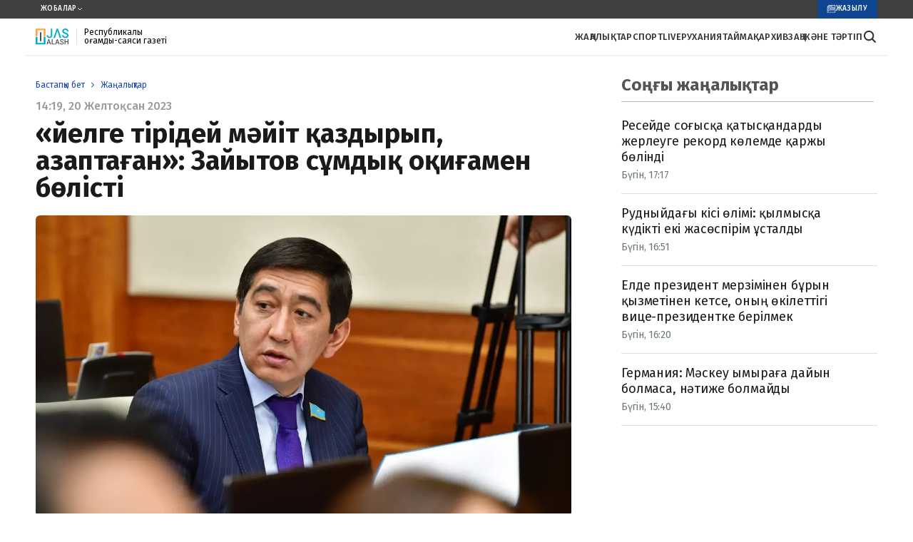

--- FILE ---
content_type: text/html; charset=utf-8
request_url: https://zhasalash.kz/news/kush-kurilimi-kizmetkerler-ayelge-trdey-mayt-kazdirip-azap-korsetken-zayitov-sumdik-zhaytti-zhayip-saldi-4ea4a5/
body_size: 21024
content:

<!DOCTYPE html>
<html lang="kk">
    <head>
        <meta charset="UTF-8" />
        <meta http-equiv="X-UA-Compatible" content="IE=edge" />
        <meta name="viewport" content="width=device-width, initial-scale=1.0" />
        <meta name="HandheldFriendly" content="true">
        <meta name="MobileOptimized" content="width">
        <!--favicon-->
<!--        <link rel="apple-touch-icon" sizes="180x180" href="/static/img/favicon180x180.jpg">-->
<!--        <link rel="icon" type="image/svg" sizes="32x32" href="/static/img/favicon32x32.svg">-->
<!--        <link rel="icon" type="image/svg" sizes="16x16" href="/static/img/favicon16x16.svg">-->
<!--        <link rel="shortcut icon" href="/static/img/favicon.ico">-->
        <meta name="robots" content="index, follow">
        <link rel="stylesheet" href="/static/css/main.css?v=1.5" />
        <link rel="icon" type="image/svg" href="/static/img/favicon.svg" />

        
        <title>«Әйелге тірідей мәйіт қаздырып, азаптаған»: Зайытов сұмдық оқиғамен бөлісті</title>
        <meta name="description" content="Бүгін Депутат Ринат Зайытов депутаттық сауалында күш құрылымдарындағы мәселелерге тоқталды, деп хабарлайды Zhasalash.kz.">

        <meta name="twitter:card" content="summary_large_image">
        <meta name="twitter:site" content="">
        <meta name="twitter:title" content="«Әйелге тірідей мәйіт қаздырып, азаптаған»: Зайытов сұмдық оқиғамен бөлісті">
        <meta name="twitter:description" content="Бүгін Депутат Ринат Зайытов депутаттық сауалында күш құрылымдарындағы мәселелерге тоқталды, деп хабарлайды Zhasalash.kz.">
        <meta name="twitter:creator" content="">
        <meta name="twitter:image:src" content="https://image.zhasalash.kz/zhasalash-photobank/media/2023-12-20/c6a9f45a-6bf9-47d4-bbe6-dd56446bb8a9.webp">
        <meta name="twitter:domain" content="zhasalash.kz">

        <meta property="og:site_name" content="zhasalash.kz">
        <meta property="og:url" content="https://zhasalash.kz/news/kush-kurilimi-kizmetkerler-ayelge-trdey-mayt-kazdirip-azap-korsetken-zayitov-sumdik-zhaytti-zhayip-saldi-4ea4a5/">
        <meta property="og:title" content="«Әйелге тірідей мәйіт қаздырып, азаптаған»: Зайытов сұмдық оқиғамен бөлісті">
        <meta property="og:description" content="Бүгін Депутат Ринат Зайытов депутаттық сауалында күш құрылымдарындағы мәселелерге тоқталды, деп хабарлайды Zhasalash.kz.">
        <meta property="og:locale" content="kz_KZ">
        <meta property="og:image" content="https://image.zhasalash.kz/zhasalash-photobank/media/2023-12-20/c6a9f45a-6bf9-47d4-bbe6-dd56446bb8a9.webp">
        <meta property="og:type" content="article">

        <meta property="fb:page_id" content="">
        <meta name="telegram:channel" content="">

        <meta name="robots" content="max-image-preview:large">

        <link href="https://zhasalash.kz/amp/kush-kurilimi-kizmetkerler-ayelge-trdey-mayt-kazdirip-azap-korsetken-zayitov-sumdik-zhaytti-zhayip-saldi-4ea4a5/" rel="amphtml">

        <meta name="analytics:title" content="«Әйелге тірідей мәйіт қаздырып, азаптаған»: Зайытов сұмдық оқиғамен бөлісті">
        <meta name="analytics:site_domain" content="https://zhasalash.kz/">
        <meta name="analytics:article_id" content="kush-kurilimi-kizmetkerler-ayelge-trdey-mayt-kazdirip-azap-korsetken-zayitov-sumdik-zhaytti-zhayip-saldi-4ea4a5">
        <meta name="analytics:author" content="https://zhasalash.kz/">
        <meta name="analytics:isscroll" content="0">
        <meta name="article:published_time" property="2023-12-20T20:19:00+06:00" content="2023-12-20T20:19:00+06:00">
        <meta name="article:section" content="News">
        <link rel="canonical" href="https://zhasalash.kz/news/kush-kurilimi-kizmetkerler-ayelge-trdey-mayt-kazdirip-azap-korsetken-zayitov-sumdik-zhaytti-zhayip-saldi-4ea4a5/">


      <!-- Google tag (gtag.js) -->
    <script async src="https://www.googletagmanager.com/gtag/js?id=G-R9F7PG9LM9"></script>
    <script>
      window.dataLayer = window.dataLayer || [];
      function gtag(){dataLayer.push(arguments);}
      gtag('js', new Date());

      gtag('config', 'G-R9F7PG9LM9');
    </script>
    <!-- Yandex.Metrika counter -->
    <script type="text/javascript" >
       (function(m,e,t,r,i,k,a){m[i]=m[i]||function(){(m[i].a=m[i].a||[]).push(arguments)};
       m[i].l=1*new Date();
       for (var j = 0; j < document.scripts.length; j++) {if (document.scripts[j].src === r) { return; }}
       k=e.createElement(t),a=e.getElementsByTagName(t)[0],k.async=1,k.src=r,a.parentNode.insertBefore(k,a)})
       (window, document, "script", "https://mc.yandex.ru/metrika/tag.js", "ym");

       ym(95623758, "init", {
            clickmap:true,
            trackLinks:true,
            accurateTrackBounce:true
       });
    </script>
    <noscript><div><img src="https://mc.yandex.ru/watch/95623758" style="position:absolute; left:-9999px;" alt="" /></div></noscript>
    <!-- /Yandex.Metrika counter -->
    </head>
    <body>
        

        
<header class="header">
    <div class="header-top">
        <div class="container">
            <div class="header-top__projects">
                Жобалар
                <svg width="8" height="5" viewBox="0 0 8 5" fill="none" xmlns="http://www.w3.org/2000/svg">
                    <path d="M1 1L4 4L7 1" stroke="white" />
                </svg>
            </div>
            <div class="header-top__right-wrapper">
                <a href="#" class="header-top__link">
                    <img src="/static/img/subscription-img.svg" alt="My Image" class="header-top__img img_theme_subscription" />
                    Жазылу
                </a>
            </div>
        </div>
    </div>
    <div class="header-bottom">
        <div class="container">
            <div class="header-bottom__logo">
                <a class="header-bottom__logo-link" href="/" aria-label="#">
                    <img src="/static/img/logo.svg" alt="" />
                </a>
                <span class="header-bottom__signature">
                    Республикалық қоғамдық-саяси газеті
                </span>
            </div>
            <div class="header-bottom__wrapper-right">
                <ul class="header-bottom__nav">
                    <li>
                        <a href="/lenta/">
                            ЖАҢАЛЫҚТАР
                        </a>
                    </li>
                    <li>
                        <a href="/category/sport/">
                            СПОРТ
                        </a>
                    </li>
                    <li>
                        <a href="/category/live/">
                            LIVE
                        </a>
                    </li>
                    <li>
                        <a href="/category/rukhaniiat/">
                            РУХАНИЯТ
                        </a>
                    </li>
                    <li>
                        <a href="/category/aimak/">АЙМАҚ</a>
                    </li>
                    <li>
                        <a href="/category/bez-kategorii/">АРХИВ</a>
                    </li>
                    <li>
                        <a href="/category/zan-zhane-tartp/">Заң және тәртіп</a>
                    </li>
                </ul>
                <div class="header__search" id="search--btn">
                    <svg xmlns="http://www.w3.org/2000/svg" width="21" height="22" viewBox="0 0 21 22" fill="none">
                        <path
                            d="M18.7314 18.1794L14.8723 14.3203C15.8014 13.0834 16.3029 11.5778 16.3013 10.0308C16.3013 6.0794 13.0864 2.86459 9.135 2.86459C5.18355 2.86459 1.96875 6.0794 1.96875 10.0308C1.96875 13.9823 5.18355 17.1971 9.135 17.1971C10.682 17.1988 12.1875 16.6972 13.4244 15.7681L17.2836 19.6273C17.4789 19.8019 17.7337 19.8951 17.9956 19.8878C18.2576 19.8805 18.5067 19.7731 18.692 19.5879C18.8773 19.4026 18.9846 19.1534 18.9919 18.8915C18.9993 18.6296 18.9061 18.3748 18.7314 18.1794ZM4.01625 10.0308C4.01625 9.01845 4.31646 8.02879 4.87891 7.18702C5.44137 6.34524 6.24081 5.68916 7.17614 5.30174C8.11147 4.91431 9.14068 4.81294 10.1336 5.01045C11.1266 5.20796 12.0386 5.69547 12.7545 6.41134C13.4704 7.12721 13.9579 8.03928 14.1554 9.03222C14.3529 10.0252 14.2515 11.0544 13.8641 11.9897C13.4767 12.925 12.8206 13.7245 11.9788 14.2869C11.1371 14.8494 10.1474 15.1496 9.135 15.1496C7.77792 15.148 6.47689 14.6081 5.5173 13.6485C4.5577 12.6889 4.01788 11.3879 4.01625 10.0308Z"
                            fill="#333333"
                        />
                    </svg>
                </div>
                <div class="header__menu">
                    <button class="menu__btn" id="menu__btn" aria-label="#">
                        <svg xmlns="http://www.w3.org/2000/svg" width="18" height="13" viewBox="0 0 18 13" fill="none">
                            <path d="M1 1H17" stroke="#333333" stroke-width="2" stroke-linecap="round" />
                            <path d="M1 6H17" stroke="#333333" stroke-width="2" stroke-linecap="round" />
                            <path d="M1 11.5H17" stroke="#333333" stroke-width="2" stroke-linecap="round" />
                        </svg>
                    </button>
                </div>
            </div>
        </div>
    </div>

    <div class="header-menu" id="headerMenuWrapp">
        <button class="menu__close" id="menu__close" aria-label="close-btn">
            <svg xmlns="http://www.w3.org/2000/svg" width="31" height="31" viewBox="0 0 31 31" fill="none">
                <path d="M1 1L15.5 15.5M30 30L15.5 15.5M15.5 15.5L1 30L30 1" stroke="black" />
            </svg>
        </button>
        <ul class="header-menu__nav">
            <li><a href="/lenta/">ЖАҢАЛЫҚТАР</a></li>
            <li><a href="/category/sport/">СПОРТ</a></li>
            <li><a href="/category/live/">LIVE</a></li>
            <li><a href="/category/rukhaniiat/">РУХАНИЯТ</a></li>
            <li><a href="/category/aimak/">АЙМАҚ</a></li>
            <li><a href="/category/bez-kategorii/">АРХИВ</a></li>
            <li><a href="/category/zan-zhane-tartp/">Заң және тәртіп</a></li>
        </ul>

        <em class="header-menu__title">Редакциямен байланыс</em>
        <div class="header-menu__info">
            <a href="tel:77086045106" class="header-menu__tel-link">+7 708 604 51 06 </a>
            <ul class="header-menu__social-media">
                <li>
                    <a href="https://wa.me/77086045106" aria-label="#">
                        <svg xmlns="http://www.w3.org/2000/svg" width="40" height="40" viewBox="0 0 40 40" fill="none">
                            <g clip-path="url(#clip0_85_509)">
                                <path
                                    fill-rule="evenodd"
                                    clip-rule="evenodd"
                                    d="M20.4285 31.5055H20.4332C26.9652 31.5055 32.2815 26.1909 32.2842 19.6583C32.2854 16.4927 31.0538 13.5161 28.8163 11.2768C26.5788 9.0375 23.6034 7.80352 20.438 7.80227C13.901 7.80227 8.58462 13.1166 8.58205 19.6488C8.58119 21.8873 9.20767 24.0674 10.3939 25.9538L10.6758 26.4019L9.47853 30.7737L13.9639 29.5974L14.3967 29.8542C16.2162 30.9337 18.3019 31.5047 20.4285 31.5055ZM24.4993 21.4739C24.826 21.5927 26.5775 22.4544 26.9338 22.6327C27.0032 22.6674 27.0681 22.6988 27.1283 22.7278C27.377 22.8479 27.5449 22.929 27.6166 23.0487C27.7056 23.1972 27.7056 23.9103 27.4088 24.7423C27.1119 25.5741 25.6885 26.3335 25.0041 26.4358C24.3903 26.5275 23.6135 26.5657 22.7601 26.2947C22.2427 26.1305 21.5791 25.9114 20.7291 25.5445C17.39 24.1031 15.1332 20.8682 14.7058 20.2555C14.6757 20.2124 14.6547 20.1823 14.643 20.1666L14.6399 20.1625C14.4507 19.9101 13.1883 18.2256 13.1883 16.4823C13.1883 14.8417 13.9945 13.9817 14.3655 13.5859C14.3909 13.5589 14.4143 13.5339 14.4352 13.5111C14.7618 13.1546 15.1477 13.0655 15.3853 13.0655C15.6228 13.0655 15.8605 13.0677 16.0681 13.078C16.0937 13.0792 16.1203 13.0791 16.1478 13.0789C16.3554 13.0777 16.6143 13.0762 16.8696 13.6894C16.9677 13.925 17.1112 14.2741 17.2625 14.6425C17.5693 15.389 17.9084 16.2144 17.9681 16.3337C18.0571 16.512 18.1165 16.7201 17.9978 16.9577C17.98 16.9933 17.9636 17.0268 17.9479 17.0588C17.8586 17.2411 17.793 17.3751 17.6415 17.552C17.5821 17.6213 17.5208 17.696 17.4594 17.7707C17.3367 17.9201 17.2139 18.0696 17.1071 18.1759C16.9288 18.3534 16.7431 18.5462 16.9509 18.9027C17.1587 19.2593 17.8738 20.4257 18.9328 21.37C20.0715 22.3854 21.0612 22.8145 21.5626 23.0319C21.6604 23.0743 21.7397 23.1087 21.7978 23.1377C22.1541 23.3161 22.3619 23.2863 22.5697 23.0487C22.7775 22.8109 23.4603 22.0088 23.6978 21.6522C23.9353 21.2956 24.1728 21.3551 24.4993 21.4739Z"
                                    fill="#25D366"
                                />
                                <path
                                    fill-rule="evenodd"
                                    clip-rule="evenodd"
                                    d="M20 40C31.0457 40 40 31.0457 40 20C40 8.9543 31.0457 0 20 0C8.9543 0 0 8.9543 0 20C0 31.0457 8.9543 40 20 40ZM20.4331 5.39492C24.2474 5.39649 27.8274 6.88094 30.5193 9.57516C33.2114 12.2694 34.6931 15.8505 34.6916 19.6592C34.6884 27.5183 28.2916 33.913 20.4333 33.913H20.4274C18.041 33.912 15.6963 33.3136 13.6137 32.178L6.05509 34.1601L8.07791 26.7738C6.83017 24.6123 6.17369 22.16 6.1747 19.6478C6.17783 11.7888 12.5742 5.39492 20.4331 5.39492Z"
                                    fill="#25D366"
                                />
                            </g>
                            <defs>
                                <clipPath id="clip0_85_509">
                                    <rect width="40" height="40" fill="white" />
                                </clipPath>
                            </defs>
                        </svg>
                    </a>
                </li>
                <li>
                    <a href="#" aria-label="#">
                        <svg xmlns="http://www.w3.org/2000/svg" width="40" height="40" viewBox="0 0 40 40" fill="none">
                            <path
                                fill-rule="evenodd"
                                clip-rule="evenodd"
                                d="M40 20C40 31.0457 31.0457 40 20 40C8.95431 40 0 31.0457 0 20C0 8.95431 8.95431 0 20 0C31.0457 0 40 8.95431 40 20ZM20.7169 14.7649C18.7716 15.574 14.8838 17.2487 9.05336 19.7889C8.10659 20.1654 7.61063 20.5337 7.56548 20.8938C7.48918 21.5025 8.25139 21.7422 9.28932 22.0685C9.4305 22.1129 9.57679 22.1589 9.72677 22.2077C10.7479 22.5396 12.1216 22.928 12.8357 22.9434C13.4834 22.9574 14.2064 22.6903 15.0046 22.1422C20.4521 18.465 23.2642 16.6063 23.4407 16.5663C23.5653 16.538 23.7379 16.5025 23.8548 16.6064C23.9718 16.7104 23.9603 16.9072 23.9479 16.96C23.8724 17.2819 20.8804 20.0635 19.3321 21.503C18.8494 21.9517 18.507 22.27 18.437 22.3427C18.2802 22.5056 18.1204 22.6596 17.9668 22.8077C17.0181 23.7222 16.3067 24.408 18.0062 25.528C18.8229 26.0662 19.4765 26.5112 20.1285 26.9552C20.8405 27.4401 21.5507 27.9238 22.4696 28.5261C22.7037 28.6796 22.9272 28.839 23.145 28.9942C23.9737 29.585 24.7181 30.1157 25.6378 30.0311C26.1723 29.9819 26.7243 29.4794 27.0047 27.9806C27.6672 24.4386 28.9696 16.7641 29.2706 13.6016C29.2969 13.3245 29.2638 12.97 29.2371 12.8143C29.2105 12.6586 29.1548 12.4368 28.9525 12.2727C28.7129 12.0782 28.3429 12.0372 28.1775 12.0401C27.4252 12.0534 26.2711 12.4547 20.7169 14.7649Z"
                                fill="url(#paint0_linear_85_506)"
                            />
                            <defs>
                                <linearGradient id="paint0_linear_85_506" x1="20" y1="0" x2="20" y2="39.7033" gradientUnits="userSpaceOnUse">
                                    <stop offset="1" stop-color="#2AABEE" />
                                    <stop offset="1" stop-color="#229ED9" />
                                </linearGradient>
                            </defs>
                        </svg>
                    </a>
                </li>
            </ul>
        </div>
        <div class="header-menu__title title_theme_header-bottom">
            Жарнама
        </div>
        <div class="header-menu__wrap">
            <a href="tel:77273468954 " class="header-menu__tel-link">+7 (727) 346 89 54</a>
            <a href="mailto:zhasalash100@gmail.com">zhasalash100@gmail.com</a>
        </div>
    </div>
    <div class="searchBlock">
        <div class="mobMenuBg" id="mobMenuBg"></div>
        <div class="container">
            <div class="mobile-search_content" id="mobile-search_content">
                <form action="/search_results/" class="header-search">
                    <input type="text" name="title" class="mobile-search_search" placeholder="Іздеу" />
                    <button>
                        <svg width="24" height="24" viewBox="0 0 24 24" fill="none" xmlns="http://www.w3.org/2000/svg">
                            <path d="M15.5 15.5L19 19" stroke="#4A4342" stroke-width="1.5" stroke-linecap="round" stroke-linejoin="round" />
                            <path
                                d="M5 11C5 14.3137 7.68629 17 11 17C12.6597 17 14.1621 16.3261 15.2483 15.237C16.3308 14.1517 17 12.654 17 11C17 7.68629 14.3137 5 11 5C7.68629 5 5 7.68629 5 11Z"
                                stroke="#4A4342"
                                stroke-width="1.5"
                                stroke-linecap="round"
                                stroke-linejoin="round"
                            />
                        </svg>
                    </button>
                </form>
            </div>
        </div>
    </div>
</header>


        <main>
            <section>
                <div class="container">
                    <div class="wrap wrap__article-columns">
                        <div class="feed-items" id="feedItems">
                            <div class="feed-item">
                                <ul class="bread-crumb">
                                    <li>
                                        <a href="/" class="bread-crumb__link">
                                            Бастапқы бет
                                        </a>
                                    </li>
                                    <li>
                                        <a href="/lenta/" class="bread-crumb__link">
                                            Жаңалықтар
                                        </a>
                                    </li>
                                </ul>
                                <div class="feed-item__date">
                                    14:19, 20 Желтоқсан 2023
                                </div>
                                <h1 class="feed-item__title">
                                    «Әйелге тірідей мәйіт қаздырып, азаптаған»: Зайытов сұмдық оқиғамен бөлісті
                                </h1>
                                <figure>
                                    <div class="feed-item__image-container">
                                        <picture>
                                            <source media="(max-width: 699px)" srcset="https://image.zhasalash.kz/zhasalash-photobank/media/2023-12-20/c6a9f45a-6bf9-47d4-bbe6-dd56446bb8a9.webp" />
                                            <source media="(min-width: 700px)" srcset="https://image.zhasalash.kz/zhasalash-photobank/media/2023-12-20/c6a9f45a-6bf9-47d4-bbe6-dd56446bb8a9.webp" />
                                            <img src="/static/img/image.jpg" alt="Ринат Зайытов" class="feed-item__main-img" />
                                        </picture>
                                    </div>
                                    <figcaption class="feed-item__img-signature">
                                        Фото: из открытых источников
                                    </figcaption>
                                </figure>
                                <div class="feed-item__description">
                                    <p>Бүгін Депутат Ринат Зайытов депутаттық сауалында күш құрылымдарындағы мәселелерге тоқталды, деп хабарлайды <a href="Zhasalash.kz" target="_blank" rel="noopener">Zhasalash.kz</a>.</p>
                                </div>
                                <div class="feed-item__wrap">
                                  <ul class="feed-item__social-media">
                                        <li>
                                            <a
                                                aria-label="#"
                                                href="https://t.me/share/url?url=https://www.inform.kz/ru/kasim-zhomart-tokaev-vstretilsya-s-glavoy-mercedes-benz-group-b002ec&text=Касым-Жомарт Токаев встретился с главой Mercedes-Benz Group"
                                            >
                                                <svg xmlns="http://www.w3.org/2000/svg" width="48" height="48" viewBox="0 0 48 48" fill="none">
                                                    <g clip-path="url(#clip0_56_1061)">
                                                        <path
                                                            fill-rule="evenodd"
                                                            clip-rule="evenodd"
                                                            d="M28.809 19.2122C28.809 22.0001 26.5631 24.2728 23.8081 24.2728C21.0232 24.2728 18.7773 22.0001 18.7773 19.2122C18.7773 16.394 21.0532 14.1516 23.8081 14.1516C26.5631 14.1516 28.809 16.4243 28.809 19.2122ZM25.8744 19.1819C25.8744 18.0304 24.9461 17.091 23.8081 17.091C22.6403 17.091 21.712 18.0304 21.7419 19.1819C21.7419 20.3334 22.6702 21.2728 23.8081 21.2728C24.9461 21.2728 25.8744 20.3334 25.8744 19.1819Z"
                                                            fill="#D3D3D3"
                                                        />
                                                        <path
                                                            d="M25.8145 28.394C26.8327 28.1516 27.8209 27.7576 28.7192 27.1819C29.408 26.7576 29.6176 25.8182 29.1684 25.1213C28.7492 24.4243 27.8209 24.2122 27.1321 24.6667C25.0958 25.9697 22.4307 25.9697 20.3944 24.6667C19.7057 24.2425 18.8073 24.4243 18.3582 25.1213C17.9689 25.8182 18.1785 26.7273 18.8672 27.1819C19.7656 27.7576 20.7538 28.1516 21.7719 28.394L18.987 31.2122C18.4181 31.7879 18.4181 32.7273 18.987 33.3031C19.2865 33.6061 19.6458 33.7273 20.0351 33.7273C20.4244 33.7273 20.7837 33.5758 21.0832 33.3031L23.8381 30.5152L26.5931 33.3031C27.1621 33.8788 28.0904 33.8788 28.6593 33.3031C29.2283 32.7273 29.2283 31.7879 28.6593 31.2122L25.8145 28.394Z"
                                                            fill="#D3D3D3"
                                                        />
                                                        <path d="M47.5 24C47.5 11.0213 36.9787 0.5 24 0.5C11.0213 0.5 0.5 11.0213 0.5 24C0.5 36.9787 11.0213 47.5 24 47.5C36.9787 47.5 47.5 36.9787 47.5 24Z" stroke="#D3D3D3" />
                                                    </g>
                                                    <defs>
                                                        <clipPath id="clip0_56_1061">
                                                            <rect width="48" height="48" fill="white" />
                                                        </clipPath>
                                                    </defs>
                                                </svg>
                                            </a>
                                        </li>
                                        <li>
                                            <a
                                                aria-label="#"
                                                href="https://api.whatsapp.com/send?text=Президент Казахстана принял участие во встрече глав стран ЦА и Германии https://www.inform.kz/ru/prezident-kazahstana-prinyal-uchastie-vo-vstreche-glav-gosudarstv-tsentralnoy-azii-s-prezidentom-germanii-5f2e1b"
                                            >
                                                <svg xmlns="http://www.w3.org/2000/svg" width="48" height="48" viewBox="0 0 48 48" fill="none">
                                                    <g clip-path="url(#clip0_56_1065)">
                                                        <path
                                                            d="M32.8939 28.51C32.8697 28.4618 32.8471 28.4219 32.8262 28.3899C32.4792 27.8132 31.8161 27.1053 30.8372 26.266L30.8166 26.2468L30.8062 26.2374L30.7957 26.2277C30.341 25.8369 30.0597 25.5741 29.9419 25.4396C29.7263 25.1833 29.678 24.9239 29.7959 24.6611C29.8791 24.4625 30.1917 24.0431 30.733 23.4024C31.0178 23.0628 31.2433 22.7907 31.4098 22.5856C32.6109 21.1121 33.1316 20.1705 32.9719 19.7604L32.9098 19.6646C32.8681 19.6069 32.7606 19.5541 32.5872 19.506C32.4134 19.458 32.1914 19.45 31.9206 19.482L28.9216 19.5012C28.8731 19.4853 28.8037 19.4867 28.7133 19.506C28.623 19.5253 28.5779 19.5349 28.5779 19.5349L28.5257 19.559L28.4843 19.5879C28.4495 19.607 28.4114 19.6406 28.3697 19.6887C28.3282 19.7366 28.2935 19.7928 28.2658 19.8568C27.9393 20.632 27.5681 21.3527 27.1515 22.019C26.8946 22.4162 26.6587 22.7605 26.4432 23.052C26.2281 23.3434 26.0476 23.5581 25.9019 23.6958C25.756 23.8335 25.6244 23.9439 25.5061 24.0273C25.388 24.1107 25.2979 24.1459 25.2355 24.133C25.173 24.1201 25.1141 24.1073 25.0583 24.0945C24.9612 24.0368 24.883 23.9584 24.8241 23.8591C24.765 23.7598 24.7252 23.6348 24.7043 23.4843C24.6836 23.3336 24.6714 23.2041 24.6679 23.0951C24.6646 22.9863 24.6661 22.8324 24.6732 22.6338C24.6804 22.4351 24.6836 22.3007 24.6836 22.2302C24.6836 21.9867 24.6888 21.7225 24.6991 21.4374C24.7096 21.1523 24.7181 20.9264 24.7252 20.76C24.7323 20.5934 24.7356 20.4172 24.7356 20.2314C24.7356 20.0456 24.7233 19.8999 24.6991 19.7942C24.6752 19.6886 24.6384 19.586 24.59 19.4866C24.5413 19.3874 24.4701 19.3105 24.3766 19.256C24.2829 19.2016 24.1664 19.1583 24.0277 19.1262C23.6598 19.0494 23.1912 19.0078 22.6218 19.0014C21.3307 18.9886 20.501 19.0655 20.1331 19.2321C19.9873 19.3025 19.8554 19.3986 19.7374 19.5203C19.6125 19.6613 19.595 19.7382 19.6853 19.7509C20.1018 19.8084 20.3968 19.9462 20.5703 20.164L20.6329 20.2794C20.6815 20.3627 20.7301 20.5101 20.7787 20.7215C20.8273 20.9329 20.8586 21.1667 20.8724 21.4228C20.907 21.8906 20.907 22.2909 20.8724 22.624C20.8376 22.9572 20.8048 23.2166 20.7735 23.4024C20.7422 23.5882 20.6953 23.7388 20.6329 23.8541C20.5703 23.9694 20.5287 24.0398 20.5079 24.0654C20.487 24.091 20.4697 24.1071 20.4559 24.1135C20.3656 24.1454 20.2718 24.1616 20.1747 24.1616C20.0774 24.1616 19.9595 24.1167 19.8206 24.027C19.6819 23.9373 19.5378 23.814 19.3885 23.657C19.2393 23.5 19.0709 23.2806 18.8834 22.9987C18.696 22.7169 18.5016 22.3838 18.3003 21.9994L18.1338 21.7206C18.0296 21.5413 17.8874 21.2802 17.7069 20.9375C17.5263 20.5947 17.3666 20.2631 17.2278 19.9428C17.1724 19.8083 17.089 19.7059 16.978 19.6354L16.9259 19.6065C16.8912 19.5809 16.8356 19.5537 16.7593 19.5248C16.6829 19.4959 16.6031 19.4751 16.5198 19.4624L13.6666 19.4815C13.375 19.4815 13.1772 19.5425 13.073 19.6642L13.0313 19.7218C13.0105 19.7539 13 19.8051 13 19.8756C13 19.9461 13.0208 20.0326 13.0625 20.135C13.479 21.0384 13.932 21.9096 14.4214 22.7488C14.9108 23.5881 15.336 24.2641 15.6969 24.7763C16.0579 25.2888 16.4258 25.7726 16.8007 26.2273C17.1756 26.6822 17.4238 26.9737 17.5452 27.1018C17.6668 27.2301 17.7622 27.326 17.8317 27.3901L18.092 27.6207C18.2586 27.7744 18.5033 27.9586 18.8261 28.1732C19.149 28.3879 19.5065 28.5993 19.8987 28.8076C20.291 29.0157 20.7474 29.1854 21.2681 29.3167C21.7887 29.4482 22.2955 29.5009 22.7884 29.4755H23.9859C24.2288 29.4561 24.4128 29.3856 24.5379 29.264L24.5793 29.2158C24.6072 29.1776 24.6333 29.1182 24.6573 29.0383C24.6817 28.9582 24.6938 28.87 24.6938 28.774C24.6867 28.4986 24.7094 28.2504 24.7613 28.0294C24.8132 27.8084 24.8724 27.6419 24.9386 27.5297C25.0047 27.4176 25.0793 27.323 25.1624 27.2464C25.2456 27.1695 25.3049 27.123 25.3397 27.1069C25.3743 27.0908 25.4019 27.0799 25.4227 27.0733C25.5893 27.0221 25.7854 27.0717 26.0112 27.2224C26.2369 27.3729 26.4485 27.5588 26.6465 27.7798C26.8444 28.0009 27.0821 28.249 27.3597 28.5244C27.6375 28.7999 27.8804 29.0047 28.0886 29.1395L28.2968 29.2548C28.4358 29.3317 28.6163 29.4022 28.8385 29.4663C29.0603 29.5303 29.2546 29.5463 29.4215 29.5143L32.0872 29.4759C32.3508 29.4759 32.556 29.4356 32.7015 29.3557C32.8473 29.2756 32.9339 29.1874 32.9619 29.0914C32.9897 28.9954 32.9912 28.8864 32.9672 28.7646C32.9425 28.643 32.9181 28.558 32.8939 28.51Z"
                                                            fill="#D3D3D3"
                                                        />
                                                        <path d="M47.5 24C47.5 11.0213 36.9787 0.5 24 0.5C11.0213 0.5 0.5 11.0213 0.5 24C0.5 36.9787 11.0213 47.5 24 47.5C36.9787 47.5 47.5 36.9787 47.5 24Z" stroke="#D3D3D3" />
                                                    </g>
                                                    <defs>
                                                        <clipPath id="clip0_56_1065">
                                                            <rect width="48" height="48" fill="white" />
                                                        </clipPath>
                                                    </defs>
                                                </svg>
                                            </a>
                                        </li>
                                        <li>
                                            <a aria-label="#" href="https://www.facebook.com/sharer/sharer.php?u=https://www.inform.kz/ru/kasim-zhomart-tokaev-vstretilsya-s-glavoy-mercedes-benz-group-b002ec">
                                                <svg xmlns="http://www.w3.org/2000/svg" width="48" height="48" viewBox="0 0 48 48" fill="none">
                                                    <g clip-path="url(#clip0_56_1068)">
                                                        <path
                                                            fill-rule="evenodd"
                                                            clip-rule="evenodd"
                                                            d="M24.0455 29.6642C24.2476 29.4689 24.4503 29.273 24.6534 29.0763H24.655C24.6832 29.0967 24.7107 29.1159 24.7374 29.1345C24.7823 29.1658 24.8252 29.1957 24.867 29.228C25.3948 29.6153 25.9222 30.0028 26.4495 30.3903C27.3475 31.05 28.2453 31.7097 29.145 32.3681C29.9673 32.9704 30.6881 32.7003 30.9138 31.7128L30.9183 31.6885C31.2594 30.0893 31.6006 28.4905 31.9419 26.8918C32.5218 24.1747 33.1018 21.4578 33.6805 18.7397C33.7085 18.6064 33.7383 18.4731 33.7682 18.3397C33.8626 17.9181 33.9571 17.496 33.9939 17.0696C34.0681 16.217 33.4518 15.7938 32.6568 16.0987C30.0341 17.1066 27.4108 18.1132 24.7877 19.1199C23.2653 19.704 21.743 20.2882 20.2209 20.8726C19.7705 21.0454 19.32 21.2178 18.8694 21.3901C17.5959 21.8772 16.3224 22.3642 15.054 22.8628C14.7435 22.9857 14.4407 23.1632 14.1847 23.3756C13.9076 23.6062 13.9515 23.9232 14.2544 24.125C14.4341 24.2368 14.6282 24.3236 14.8314 24.3828C16.186 24.8111 17.5429 25.2323 18.9019 25.6465C19.0583 25.6806 19.1814 25.8015 19.2184 25.9574C19.523 26.9025 19.831 27.8467 20.139 28.791C20.4114 29.6261 20.6838 30.4613 20.9539 31.2972C21.0326 31.5399 21.1765 31.6536 21.4339 31.6673C21.8125 31.6885 22.1093 31.5459 22.3728 31.2881C22.9263 30.7459 23.4838 30.2071 24.0455 29.6642ZM21.5195 30.3499C21.5137 30.3741 21.5068 30.4024 21.499 30.437H21.4975C21.481 30.3959 21.4668 30.362 21.4545 30.3327C21.4341 30.2842 21.4189 30.2479 21.4067 30.211C21.2876 29.8474 21.1688 29.4836 21.05 29.1198C20.6716 27.9612 20.2932 26.8024 19.906 25.648C19.8408 25.4523 19.8878 25.3673 20.0513 25.2657C21.4266 24.4049 22.801 23.5433 24.1754 22.6817C26.0079 21.5329 27.8405 20.3841 29.675 19.2373C29.8415 19.1364 30.0215 19.0598 30.2096 19.0098C30.2651 18.9951 30.333 19.0225 30.4006 19.0498C30.4307 19.062 30.4608 19.0742 30.4897 19.0826C30.4785 19.1094 30.4692 19.1387 30.4599 19.1681C30.4393 19.2336 30.4185 19.2996 30.3746 19.3404C29.9597 19.7208 29.5399 20.097 29.1199 20.4732C28.9252 20.6476 28.7305 20.8221 28.5362 20.997C28.0038 21.4746 27.4717 21.9523 26.9396 22.4299C25.3136 23.8896 23.688 25.3489 22.0563 26.8039C21.9032 26.9354 21.8125 27.1254 21.8065 27.3273C21.7411 28.1191 21.6667 28.909 21.5923 29.6993C21.5753 29.8795 21.5583 30.0596 21.5415 30.2398C21.5385 30.2718 21.5309 30.3032 21.5195 30.3499Z"
                                                            fill="#D3D3D3"
                                                        />
                                                        <path d="M47.5 24C47.5 11.0213 36.9787 0.5 24 0.5C11.0213 0.5 0.5 11.0213 0.5 24C0.5 36.9787 11.0213 47.5 24 47.5C36.9787 47.5 47.5 36.9787 47.5 24Z" stroke="#D3D3D3" />
                                                    </g>
                                                    <defs>
                                                        <clipPath id="clip0_56_1068">
                                                            <rect width="48" height="48" fill="white" />
                                                        </clipPath>
                                                    </defs>
                                                </svg>
                                            </a>
                                        </li>
                                        <li>
                                            <a
                                                aria-label="#"
                                                href="https://twitter.com/share?text=Касым-Жомарт Токаев встретился с главой Mercedes-Benz Group&url=https://www.inform.kz/ru/kasim-zhomart-tokaev-vstretilsya-s-glavoy-mercedes-benz-group-b002ec"
                                            >
                                                <svg xmlns="http://www.w3.org/2000/svg" width="48" height="48" viewBox="0 0 48 48" fill="none">
                                                    <g clip-path="url(#clip0_56_1071)">
                                                        <path
                                                            d="M13.5 34.4752L14.965 29.2722C14.023 27.6722 13.527 25.8512 13.527 23.9802C13.527 18.2212 18.213 13.5352 23.972 13.5352C29.732 13.5352 34.418 18.2212 34.418 23.9802C34.418 29.7402 29.732 34.4262 23.972 34.4262C22.178 34.4262 20.421 33.9662 18.866 33.0942L13.5 34.4752ZM19.14 31.1942L19.46 31.3892C20.815 32.2162 22.376 32.6542 23.972 32.6542C28.755 32.6542 32.646 28.7632 32.646 23.9802C32.646 19.1982 28.755 15.3072 23.972 15.3072C19.19 15.3072 15.299 19.1982 15.299 23.9802C15.299 25.6472 15.773 27.2652 16.669 28.6602L16.884 28.9952L16.04 31.9922L19.14 31.1942Z"
                                                            fill="#D3D3D3"
                                                        />
                                                        <path
                                                            d="M21.0025 19.1164L20.3245 19.0794C20.1125 19.0674 19.9035 19.1384 19.7425 19.2784C19.4135 19.5634 18.8885 20.1154 18.7275 20.8344C18.4865 21.9064 18.8585 23.2184 19.8205 24.5314C20.7835 25.8434 22.5775 27.9434 25.7485 28.8404C26.7715 29.1294 27.5755 28.9344 28.1955 28.5374C28.6865 28.2234 29.0255 27.7194 29.1475 27.1484L29.2555 26.6434C29.2905 26.4824 29.2085 26.3194 29.0595 26.2514L26.7685 25.1954C26.6195 25.1264 26.4435 25.1704 26.3435 25.2994L25.4445 26.4654C25.3765 26.5534 25.2605 26.5884 25.1555 26.5514C24.5395 26.3354 22.4765 25.4714 21.3445 23.2904C21.2955 23.1964 21.3075 23.0814 21.3775 23.0004L22.2365 22.0064C22.3245 21.9054 22.3465 21.7624 22.2935 21.6384L21.3065 19.3284C21.2535 19.2054 21.1365 19.1234 21.0025 19.1164Z"
                                                            fill="#D3D3D3"
                                                        />
                                                        <path d="M47.5 24C47.5 11.0213 36.9787 0.5 24 0.5C11.0213 0.5 0.5 11.0213 0.5 24C0.5 36.9787 11.0213 47.5 24 47.5C36.9787 47.5 47.5 36.9787 47.5 24Z" stroke="#D3D3D3" />
                                                    </g>
                                                    <defs>
                                                        <clipPath id="clip0_56_1071">
                                                            <rect width="48" height="48" fill="white" />
                                                        </clipPath>
                                                    </defs>
                                                </svg>
                                            </a>
                                        </li>
                                    </ul>
                                  <div class="feed-item__right-wrapper">
                                    <div class="feed-item__content">
                                      <p>Депутат өз кезегінде Қазақстан Республикасының бас прокуратурасы, ішкі істер министрлігі, сыбайлас жемқорлыққа қарсы іс-қимыл агенттігі және ұлттық қауіпсіздік комитеті орталық аппараттарының өкілдерінен тұрақты әрекет ету тобын құруды, күштік құрылым қызметкерлерінің құзыретінде болған істерді қайта қарап, шын кінәлілерді анықтауды ұсынады.</p>
<blockquote>
<p>&laquo;Біле білсеңіздер, Қазақстан Республикасы өз билігін күш құрылымдарына пәрменді есірсін деп емес, ескерсін деп береді. Халықты қорласын деп емес, қорғасын деп береді?! Сондықтан, бүгінгі шұғыл сауал жолдауымыздың себебі &ndash;қарапайым халықтың үнін, мұң-мұқтажын, талап-арызын Сіздерге жеткізудің соңғы амалы десек те болатын шығар. Өйткені, шарасыз халық біздер &ndash; депутаттарға соңғы инстация ретінде, басқа органдардан көмек күте алмаған соң ғана жүгінеді&raquo;, - дейді ол бас прокурорға жолдаған сауалында.</p>
</blockquote>
<p>Депутаттардың атына шағымдардың арасында аймақтардағы күштік құрылымдардың қызметкерлерінің іс-әрекеттеріне шағымданатын тұлғалар өте көп.&nbsp; Олардың қатарына мәжілісмен Алматы, Шымкент, Өскемен, Семей, Жаңаөзен және т.б. қалаларынан хаттар келіп түскен.&nbsp;</p>
<blockquote>
<p>&laquo;Онда Ата заңымызбен бекітілген, адам және адамның өмірі, оның құқықтары мен бостандықтарын қорғау сияқты, айрықша құқыққа ие - күштік құрылым қызметкерлері өздерінің &laquo;жедел іздестіру іс-шараларын&raquo; жамылып, жеке мақсатта әрекет ететіндері мәлімделуде. Мысалы, Шымкент қаласының тұрғыны, жалғыз басты ана - А.А. Мамаеваның және оның ұлы алаяққа тап болып, шамамамен 4 млн теңгеден айырылған екен, бұл фактіні анықтап, Шымкент қаласының Еңбекші аудандық полиция басқармасына арызымен жүгінген. Алайда, өтініш иесінің айтуынша, құқық қорғау органдары қызметкерлерімен таныстығының арқасында, айыпталушының үстінен қозғалған қылмыстық іс, белгісіз себептермен бірнеше рет тоқтатылған және жәбірленуші мен оның ұлына ашық түрде қоқан-лоқы көрсетілген. Сонымен, 2021 жылдың тамызында қозғалған іс бүгінгі таңға дейін сотқа жетпеген&raquo;, - дейді ол.</p>
</blockquote>
<p>Сондай-ақ, қоғамдық қабылдауға келген Шығыс Қазақстан облысы Өскемен қаласының тұрғыны, өтініш иесі З.А.Тотанованың атынан арыз қалдырып, айтып жеткізген жайт тіптен ойға қонымсыз дейді депутат. Оның айтуынша жәбірленушінің өзіне аймақтық күштік құрылым қызметкерлері тірідей мәйіт қаздырып, азап көрсеткен.</p>
<blockquote>
<p>&laquo;Осындай істі сотқа дейін жеткізбеу, не тіпті істі қозғамау, билігін асыра пайдалану және тағы да сол сияқты іс-әрекеттер туралы менің осындағы әріптестерім де айта алады. Сондай-ақ, бұл Ішкі істер министрлігіндегі &laquo;құжаты бар қарақшылар мен қаруы бар қорқаулар&raquo; өз қызметтік мансабын асыра пайдаланып, қыздарды зорлау фактісімен өздері ұсталып отыр. Осы ретте, бұларға сенім қайдан болсын?! Құзыретін қылмысты азайту үшін емес, табысын көбейту үшін пайдаланатын қызметкерлерге неге шара қолданбаймыз?&raquo; - дейді ол.</p>
</blockquote>
<p>&nbsp;</p>
                                  </div>
                                    <div class="feed-item__tags">
                                            <div class="feed-item__tags-title">
                                                Тегтер:
                                            </div>
                                            <ul class="feed-item__tags-list">
                                                
                                                    <li><a href="/tag/rinat-zayitov/">Ринат Зайытов</a></li>
                                                
                                                    <li><a href="/tag/deputattik-saual/">депутаттық сауал</a></li>
                                                
                                                    <li><a href="/tag/kush-kurilimdari/">күш құрылымдары</a></li>
                                                
                                            </ul>
                                        </div>
                                    <div class="feed-item__author article-author" id="author__block">
                                        <a href="/author/f203b166-3e85-4365-98ad-1441b9a76a98/" class="article-author__link">
                                            <div class="article-author__img-container">
                                                <img src="/static/img/image.jpeg" alt="" class="article-author__img" />
                                            </div>
                                            <div class="article-author__info">
                                                <div class="article-author__name">Gauhar Bagdatova</div>
<!--                                                <div class="article-author__job-title">-->
<!--                                                    Бас редактор-->
<!--                                                </div>-->
                                            </div>
                                        </a>
                                    </div>
                                    <ul class="feed-item__mobile-media">
                                            <li class="feed-item__media-item">
                                                <a href="#" class="feed-item__media-link" aria-label="#">
                                                    <svg xmlns="http://www.w3.org/2000/svg" width="50" height="50" viewBox="0 0 50 50" fill="none">
                                                        <g clip-path="url(#clip0_217_225)">
                                                          <rect width="50" height="50" rx="25" fill="white"/>
                                                          <path fill-rule="evenodd" clip-rule="evenodd" d="M100 0H0V100H100V0ZM31.329 22.0393L30.6166 26.5616H26.9406V37.5H22.0037V26.5616H18V22.0393H22.0037V18.591C22.0037 14.6693 24.3617 12.5 27.9736 12.5C29.1669 12.5146 30.3574 12.6161 31.5356 12.8038V16.6549H29.5124C27.5533 16.6549 26.9406 17.8632 26.9406 19.0998V22.0393H31.329Z" fill="#337FFF"/>
                                                        </g>
                                                        <defs>
                                                          <clipPath id="clip0_217_225">
                                                            <rect width="50" height="50" rx="25" fill="white"/>
                                                          </clipPath>
                                                        </defs>
                                                      </svg>
                                                </a>
                                            </li>
                                            <li class="feed-item__media-item">
                                                <a href="#" class="feed-item__media-link" aria-label="#">
                                                    <svg xmlns="http://www.w3.org/2000/svg" width="50" height="50" viewBox="0 0 50 50" fill="none">
                                                        <g clip-path="url(#clip0_217_217)">
                                                          <rect width="50" height="50" rx="25" fill="white"/>
                                                          <path fill-rule="evenodd" clip-rule="evenodd" d="M100 0H0V100H100V0ZM25.1602 38.8203C32.7045 38.8203 38.8203 32.7045 38.8203 25.1602C38.8203 17.6159 32.7045 11.5 25.1602 11.5C17.6159 11.5 11.5 17.6159 11.5 25.1602C11.5 32.7045 17.6159 38.8203 25.1602 38.8203ZM16.6909 26.1179C16.6909 26.1179 15.7523 25.5097 17.3559 24.861C17.3559 24.861 24.1224 21.9823 26.4692 20.9686C27.3688 20.5632 30.4196 19.2657 30.4196 19.2657C30.4196 19.2657 31.8277 18.6981 31.7104 20.0766C31.6821 20.4865 31.5111 21.6365 31.3004 23.0532C31.2193 23.5983 31.1324 24.1828 31.0454 24.7799C30.5761 27.8208 30.0676 31.1456 30.0676 31.1456C30.0676 31.1456 29.9894 32.0781 29.3245 32.2403C28.6596 32.4025 27.5643 31.6727 27.3688 31.5105C27.3349 31.4841 27.1776 31.3775 26.9416 31.2177C26.0901 30.641 24.2147 29.3707 23.4184 28.6723C23.1446 28.429 22.8317 27.9425 23.4575 27.3748C24.8656 26.0368 26.5474 24.3745 27.5643 23.3203C28.0337 22.8337 28.5031 21.6984 26.5474 23.077C23.7704 25.0637 21.0325 26.9288 21.0325 26.9288C21.0325 26.9288 20.4067 27.3343 19.2333 26.9693C18.0599 26.6045 16.6909 26.1179 16.6909 26.1179Z" fill="#34AADF"/>
                                                        </g>
                                                        <defs>
                                                          <clipPath id="clip0_217_217">
                                                            <rect width="50" height="50" rx="25" fill="white"/>
                                                          </clipPath>
                                                        </defs>
                                                      </svg>
                                                </a>
                                            </li>
                                            <li class="feed-item__media-item">
                                                <a href="#" class="feed-item__media-link" aria-label="#">
                                                    <svg xmlns="http://www.w3.org/2000/svg" width="50" height="50" viewBox="0 0 50 50" fill="none">
                                                        <g clip-path="url(#clip0_217_233)">
                                                          <rect width="50" height="50" rx="25" fill="white"/>
                                                          <path fill-rule="evenodd" clip-rule="evenodd" d="M100 0H0V100H100V0ZM14.2937 30.8365L12.5 37.5L19.2369 35.7038C21.8578 37.113 24.9003 37.5322 27.806 36.8845C30.7117 36.2367 33.2858 34.5655 35.0559 32.1776C36.826 29.7896 37.6734 26.8449 37.4426 23.8841C37.2117 20.9232 35.9182 18.1446 33.7993 16.0583C31.6804 13.9719 28.8782 12.7177 25.907 12.5258C22.9359 12.3339 19.9949 13.2172 17.624 15.0135C15.253 16.8099 13.611 19.3988 12.9993 22.3053C12.3875 25.2118 12.8471 28.2408 14.2937 30.8365ZM19.9784 33.4568L19.5618 33.2103L15.7979 34.2105L16.8006 30.4914L16.5393 30.0617C15.5818 28.5065 15.0758 26.7167 15.0776 24.8916C15.0743 22.6904 15.8011 20.55 17.1447 18.8039C18.4883 17.0578 20.3733 15.804 22.5059 15.2381C24.6384 14.6721 26.8988 14.8256 28.9347 15.6748C30.9707 16.524 32.6678 18.0211 33.7616 19.9328C34.8555 21.8446 35.2846 24.0635 34.9821 26.2439C34.6797 28.4243 33.6626 30.4436 32.0894 31.9872C30.5162 33.5308 28.4753 34.512 26.2846 34.7778C24.094 35.0436 21.8768 34.5792 19.9784 33.4568ZM28.8379 26.1982C29.1438 26.2678 29.4298 26.4061 29.6741 26.6026C29.7452 26.6443 29.823 26.6874 29.9043 26.7325C30.3721 26.9918 30.9569 27.3161 31.0652 27.8141C31.1182 28.1 31.0812 28.3953 30.9593 28.6594C30.7518 29.0965 30.4398 29.4762 30.0507 29.7648C29.6615 30.0534 29.2072 30.2423 28.7278 30.3147C27.8863 30.4099 27.0346 30.276 26.2632 29.9272C25.5206 29.6736 24.8098 29.3357 24.1447 28.92C22.8193 28.102 21.6657 27.035 20.748 25.7784C20.4656 25.3959 20.2039 24.9985 19.9641 24.588C19.6317 24.0522 19.3795 23.4708 19.2156 22.8623C19.151 22.609 19.1178 22.3488 19.1167 22.0875C19.1005 21.6221 19.1891 21.159 19.3761 20.7324C19.5631 20.3057 19.8437 19.9263 20.1971 19.6221C20.4007 19.4414 20.6524 19.3233 20.9218 19.282C21.1912 19.2408 21.4669 19.2782 21.7154 19.3897C22.1974 19.7959 22.5527 20.3311 22.7394 20.9323C22.9809 21.3611 23.0937 21.8501 23.0642 22.3411C22.9317 22.7861 22.6889 23.1907 22.3581 23.5174C22.2635 23.598 22.2041 23.7121 22.1923 23.8356C22.1804 23.9591 22.2171 24.0824 22.2945 24.1795C23.2024 25.7353 24.611 26.9392 26.2915 27.5957C26.385 27.6468 26.4939 27.6622 26.5979 27.6388C26.702 27.6155 26.7939 27.5551 26.8564 27.469C26.9494 27.3563 27.0424 27.2084 27.1404 27.0525C27.3549 26.7112 27.5935 26.3316 27.9086 26.2011C28.2141 26.1296 28.5319 26.1286 28.8379 26.1982Z" fill="#00D95F"/>
                                                        </g>
                                                        <defs>
                                                          <clipPath id="clip0_217_233">
                                                            <rect width="50" height="50" rx="25" fill="white"/>
                                                          </clipPath>
                                                        </defs>
                                                      </svg>
                                                </a>
                                            </li>
                                            <li class="feed-item__media-item">
                                                <input type="text" class="feed-item__copy-input"  value="/news/kush-kurilimi-kizmetkerler-ayelge-trdey-mayt-kazdirip-azap-korsetken-zayitov-sumdik-zhaytti-zhayip-saldi-4ea4a5/">
                                                <button aria-label="Скопировать текст" class="feed-item__copy-btn">
                                                    <svg width="51" height="51" viewBox="0 0 51 51" fill="none" xmlns="http://www.w3.org/2000/svg">
                                                        <circle cx="25.5" cy="25.5" r="25.5" fill="#00ACD0"/>
                                                        <g clip-path="url(#clip0_0_1)">
                                                        <path d="M34.0875 16.8225C33.604 16.3367 33.0293 15.9512 32.3964 15.6882C31.7635 15.4252 31.0848 15.2898 30.3994 15.2898C29.714 15.2898 29.0354 15.4252 28.4025 15.6882C27.7695 15.9512 27.1948 16.3367 26.7113 16.8225L25.1113 18.3337C25.0272 18.414 24.9603 18.5105 24.9146 18.6174C24.8689 18.7243 24.8453 18.8393 24.8453 18.9556C24.8453 19.0719 24.8689 19.1869 24.9146 19.2938C24.9603 19.4007 25.0272 19.4972 25.1113 19.5775C25.4663 19.9337 25.9988 19.9337 26.355 19.5775L27.8675 18.0662C28.5372 17.4246 29.4289 17.0664 30.3563 17.0664C31.2837 17.0664 32.1753 17.4246 32.845 18.0662C34.2675 19.4 34.2663 21.7112 32.9325 23.045L30.2663 25.7112L29.9113 26.0662C28.3113 27.2225 26.0888 26.955 24.9338 25.355C24.6663 25 24.045 24.9112 23.6888 25.1775C23.3325 25.4437 23.2438 26.065 23.5113 26.4225C24.0065 27.0864 24.6503 27.6252 25.3911 27.9955C26.132 28.3658 26.9493 28.5574 27.7775 28.555C28.8438 28.555 29.9988 28.2 30.9775 27.4887C31.155 27.3112 31.3325 27.1337 31.5988 26.955L34.2663 24.2887C36.3113 22.2437 36.2213 18.7762 34.0875 16.8225Z" fill="white"/>
                                                        <path d="M25.555 30.4225L24.0438 31.9337C23.3741 32.5753 22.4825 32.9335 21.555 32.9335C20.6276 32.9335 19.736 32.5753 19.0663 31.9337C17.6438 30.6 17.6438 28.2887 18.9775 26.955L21.6438 24.2887L21.9988 23.9337C22.7988 23.4 23.6875 23.1337 24.6663 23.2212C25.6438 23.4 26.4438 23.8437 26.9775 24.6437C27.2438 24.9987 27.865 25.0887 28.2225 24.8225C28.5775 24.555 28.6663 23.9337 28.4 23.5775C27.5125 22.4225 26.2663 21.7112 24.9338 21.5325C23.6 21.2662 22.1775 21.6212 21.0213 22.5112L20.4888 23.0437L17.8225 25.7125C15.7775 27.845 15.8663 31.2237 17.91 33.2675C18.9775 34.245 20.31 34.7787 21.6438 34.7787C22.9775 34.7787 24.3113 34.245 25.3775 33.2662L26.8888 31.7562C26.973 31.6759 27.0401 31.5793 27.0859 31.4723C27.1318 31.3653 27.1554 31.2501 27.1554 31.1337C27.1554 31.0173 27.1318 30.9021 27.0859 30.7951C27.0401 30.6881 26.973 30.5916 26.8888 30.5112C26.5338 30.155 25.9113 30.065 25.555 30.4225Z" fill="white"/>
                                                        </g>
                                                        <defs>
                                                        <clipPath id="clip0_0_1">
                                                        <rect width="20" height="20" fill="white" transform="translate(16 15)"/>
                                                        </clipPath>
                                                        </defs>
                                                        </svg>
                                                </button>

                                            </li>
                                        </ul>
                                    <div class="more-block">
                                            <em class="more-block__title">
                                                Оқи отырыңыз
                                            </em>
                                            <div class="categories-cards">
                                              
                                                <div class="card">
                                                    <a href="/news/erlan-karin-zhalpi-sani-konstitutsiyalik-reformaga-katisti-7-sayasi-partiya-16-kogamdik-uyim-oz-usinistarin-zhberd-7833e3/" class="card__link">
                                                        <div class="card__image-container">
                                                            <picture>
                                                                <source media="(max-width: 699px)" data-srcset="https://image.zhasalash.kz/zhasalash-photobank/media/2025-04-27/43591cba-c44b-4195-816c-7f47c41a3042.webp" class="lazy" />
                                                                <source media="(min-width: 700px)" data-srcset="https://image.zhasalash.kz/zhasalash-photobank/media/2025-04-27/43591cba-c44b-4195-816c-7f47c41a3042.webp" class="lazy" />
                                                                <img data-src="/static/img/image.jpg" alt="Ерлан Қарин" class="card__img lazy" />
                                                            </picture>
                                                        </div>
                                                        <div class="card__content">
                                                            <div class="card__date">
                                                                Бүгін, 14:48
                                                            </div>
                                                            <div class="card__title">
                                                                Ерлан Қарин: «Жалпы саны, конституциялық реформаға қатысты 7 саяси партия, 16 қоғамдық ұйым өз ұсыныстарын жіберді»
                                                            </div>
                                                        </div>
                                                    </a>
                                                </div>
                                              
                                                <div class="card">
                                                    <a href="/news/ken-kmnn-kolinda-kazakstannin-tau-ken-metallurgiyasi-zhana-kezenge-dayin-ba-cbefd9/" class="card__link">
                                                        <div class="card__image-container">
                                                            <picture>
                                                                <source media="(max-width: 699px)" data-srcset="https://image.zhasalash.kz/zhasalash-photobank/media/2026-01-20/3965c182-d5a9-493c-823a-f74b04a2c64f.webp" class="lazy" />
                                                                <source media="(min-width: 700px)" data-srcset="https://image.zhasalash.kz/zhasalash-photobank/media/2026-01-20/3965c182-d5a9-493c-823a-f74b04a2c64f.webp" class="lazy" />
                                                                <img data-src="/static/img/image.jpg" alt="Н" class="card__img lazy" />
                                                            </picture>
                                                        </div>
                                                        <div class="card__content">
                                                            <div class="card__date">
                                                                10:34, 20 Қаңтар 2026
                                                            </div>
                                                            <div class="card__title">
                                                                Кен кімнің қолында: Қазақстанның тау-кен металлургиясы жаңа кезеңге дайын ба?
                                                            </div>
                                                        </div>
                                                    </a>
                                                </div>
                                              
                                                <div class="card">
                                                    <a href="/news/memleket-basshisi-zhumis-tobimen-konstitutsiyalik-reformanin-negzg-tasldern-talkiladi-4e7315/" class="card__link">
                                                        <div class="card__image-container">
                                                            <picture>
                                                                <source media="(max-width: 699px)" data-srcset="https://image.zhasalash.kz/zhasalash-photobank/media/2026-01-19/453d75ec-f36b-4804-9332-c7bcafd53f8a.webp" class="lazy" />
                                                                <source media="(min-width: 700px)" data-srcset="https://image.zhasalash.kz/zhasalash-photobank/media/2026-01-19/453d75ec-f36b-4804-9332-c7bcafd53f8a.webp" class="lazy" />
                                                                <img data-src="/static/img/image.jpg" alt="1" class="card__img lazy" />
                                                            </picture>
                                                        </div>
                                                        <div class="card__content">
                                                            <div class="card__date">
                                                                13:08, 19 Қаңтар 2026
                                                            </div>
                                                            <div class="card__title">
                                                                Тоқаев: конституциялық реформаның талқылана басталғанына жарты жыл болып қалды
                                                            </div>
                                                        </div>
                                                    </a>
                                                </div>
                                              
                                            </div>
                                        </div>
                                  </div>
                                </div>
                            </div>
                        </div>

                        <div class="article-sidebar">
                            <div class="sidebar">
                                <div class="last-block">
                                    <div class="last-block__title">
                                        Соңғы жаңалықтар
                                    </div>
                                    <div class="last-cards">
                                        
                                            <div class="card last">
                                                <a href="/news/reseyde-sogiska-katiskandardi-zherleuge-rekord-kolemde-karzhi-bolnd-d43de3/" class="card__link">
                                                    <div class="card__title">Ресейде соғысқа қатысқандарды жерлеуге рекорд көлемде қаржы бөлінді</div>
                                                    <div class="card__date">
                                                        Бүгін, 17:17
                                                    </div>
                                                </a>
                                            </div>
                                        
                                            <div class="card last">
                                                <a href="/news/rudniydagi-ks-olm-kilmiska-kudkt-ek-zhasosprm-ustaldi-bc8267/" class="card__link">
                                                    <div class="card__title">Рудныйдағы кісі өлімі: қылмысқа күдікті екі жасөспірім ұсталды</div>
                                                    <div class="card__date">
                                                        Бүгін, 16:51
                                                    </div>
                                                </a>
                                            </div>
                                        
                                            <div class="card last">
                                                <a href="/news/elde-prezident-merzmnen-burin-kizmetnen-ketse-onin-oklettg-vitse-prezidentke-berlmek-11dd1a/" class="card__link">
                                                    <div class="card__title">Елде президент мерзімінен бұрын қызметінен кетсе, оның өкілеттігі вице-президентке берілмек</div>
                                                    <div class="card__date">
                                                        Бүгін, 16:20
                                                    </div>
                                                </a>
                                            </div>
                                        
                                            <div class="card last">
                                                <a href="/news/germaniya-maskeu-imiraga-dayin-bolmasa-natizhe-bolmaydi-9443fe/" class="card__link">
                                                    <div class="card__title">Германия: Мәскеу ымыраға дайын болмаса, нәтиже болмайды</div>
                                                    <div class="card__date">
                                                        Бүгін, 15:40
                                                    </div>
                                                </a>
                                            </div>
                                        
                                    </div>
                                </div>
                            </div>
                        </div>
                    </div>
                </div>
            </section>
        </main>

        
<footer class="footer">
<!--    <div class="footer__categories-block">-->
<!--        <div class="container">-->
<!--            <div class="footer__categorie">-->
<!--                <em class="footer__list-title">-->
<!--                    БАТЫС АЙМАҚ-->
<!--                </em>-->
<!--                <ul class="footer__categories-list">-->
<!--                    <li class="footer__list-item">-->
<!--                        <a href="#" class="footer__list-link">Батыс Қазақстан облысы</a>-->
<!--                    </li>-->
<!--                    <li class="footer__list-item">-->
<!--                        <a href="#" class="footer__list-link">Орал қаласы</a>-->
<!--                    </li>-->
<!--                    <li class="footer__list-item">-->
<!--                        <a href="#" class="footer__list-link">Атырау облысы</a>-->
<!--                    </li>-->
<!--                    <li class="footer__list-item">-->
<!--                        <a href="#" class="footer__list-link">Маңғыстау облысы</a>-->
<!--                    </li>-->
<!--                    <li class="footer__list-item">-->
<!--                        <a href="#" class="footer__list-link">Ақтау қаласы</a>-->
<!--                    </li>-->
<!--                    <li class="footer__list-item">-->
<!--                        <a href="#" class="footer__list-link">Ақтөбе облысы</a>-->
<!--                    </li>-->
<!--                    <li class="footer__list-item">-->
<!--                        <a href="#" class="footer__list-link">Ақтөбе қаласы</a>-->
<!--                    </li>-->
<!--                    -->
<!--    -->
<!--                </ul>-->
<!--            </div>-->

<!--            <div class="footer__categorie">-->
<!--                <em class="footer__list-title">-->
<!--                    ОРТАЛЫҚ АЙМАҚ-->
<!--                </em>-->
<!--                <ul class="footer__categories-list">-->
<!--                   -->
<!--                    <li class="footer__list-item">-->
<!--                        <a href="#" class="footer__list-link">Астана қаласы</a>-->
<!--                    </li>-->
<!--                    <li class="footer__list-item">-->
<!--                        <a href="#" class="footer__list-link">Ақмола облысы</a>-->
<!--                    </li>-->
<!--                    <li class="footer__list-item">-->
<!--                        <a href="#" class="footer__list-link">Көкшетау қаласы</a>-->
<!--                    </li>-->
<!--                    <li class="footer__list-item">-->
<!--                        <a href="#" class="footer__list-link">Қарағанды қаласы</a>-->
<!--                    </li>-->
<!--                    <li class="footer__list-item">-->
<!--                        <a href="#" class="footer__list-link">Қарағанды облысы</a>-->
<!--                    </li>-->
<!--                    <li class="footer__list-item">-->
<!--                        <a href="#" class="footer__list-link">Ұлытау облысы</a>-->
<!--                    </li>-->
<!--                    <li class="footer__list-item">-->
<!--                        <a href="#" class="footer__list-link">Ақтөбе қаласы</a>-->
<!--                    </li>-->
<!--                    -->
<!--    -->
<!--                </ul>-->
<!--            </div>-->
<!--            <div class="footer__categorie">-->
<!--                <em class="footer__list-title">-->
<!--                    БАТЫС АЙМАҚ-->
<!--                </em>-->
<!--                <ul class="footer__categories-list">-->
<!--                  -->
<!--                    <li class="footer__list-item">-->
<!--                        <a href="#" class="footer__list-link">Батыс Қазақстан облысы</a>-->
<!--                    </li>-->
<!--                    <li class="footer__list-item">-->
<!--                        <a href="#" class="footer__list-link">Орал қаласы</a>-->
<!--                    </li>-->
<!--                    <li class="footer__list-item">-->
<!--                        <a href="#" class="footer__list-link">Атырау облысы</a>-->
<!--                    </li>-->
<!--                    <li class="footer__list-item">-->
<!--                        <a href="#" class="footer__list-link">Маңғыстау облысы</a>-->
<!--                    </li>-->
<!--                    <li class="footer__list-item">-->
<!--                        <a href="#" class="footer__list-link">Ақтау қаласы</a>-->
<!--                    </li>-->
<!--                    <li class="footer__list-item">-->
<!--                        <a href="#" class="footer__list-link">Ақтөбе облысы</a>-->
<!--                    </li>-->
<!--                    <li class="footer__list-item">-->
<!--                        <a href="#" class="footer__list-link">Ақтөбе қаласы</a>-->
<!--                    </li>-->
<!--                    -->
<!--    -->
<!--                </ul>-->
<!--            </div>-->
<!--            <div class="footer__categorie">-->
<!--                <em class="footer__list-title">-->
<!--                    ОРТАЛЫҚ-->
<!--                </em>-->
<!--                <ul class="footer__categories-list">-->
<!--                    <li class="footer__list-item">-->
<!--                        <a href="#" class="footer__list-link">Астана қаласы</a>-->
<!--                    </li>-->
<!--                    <li class="footer__list-item">-->
<!--                        <a href="#" class="footer__list-link">Ақмола облысы</a>-->
<!--                    </li>-->
<!--                    <li class="footer__list-item">-->
<!--                        <a href="#" class="footer__list-link">Көкшетау қаласы</a>-->
<!--                    </li>-->
<!--                    <li class="footer__list-item">-->
<!--                        <a href="#" class="footer__list-link">Қарағанды қаласы</a>-->
<!--                    </li>-->
<!--                    <li class="footer__list-item">-->
<!--                        <a href="#" class="footer__list-link">Қарағанды облысы</a>-->
<!--                    </li>-->
<!--                    <li class="footer__list-item">-->
<!--                        <a href="#" class="footer__list-link">Ұлытау облысы</a>-->
<!--                    </li>-->
<!--                    <li class="footer__list-item">-->
<!--                        <a href="#" class="footer__list-link">Ақтөбе қаласы</a>-->
<!--                    </li>-->
<!--                    -->
<!--    -->
<!--                </ul>-->
<!--            </div>-->
<!--        </div>-->

<!--        -->
<!--      -->
<!--     -->
<!--      -->

<!--      </div>-->
    <div class="footer-pc">
        <div class="container">
            <div class="footer-pc__left-wrapper">
                <p>ҚР Ақпарат және қоғамдық даму министрлігі Ақпарат комитетінің 07.11.2022 жылы № KZ75VPY00058431 куәлігі берілген</p>
               <!--   <a href="#" class="footer-pc__hit-link" aria-label="#">-->
                   <!--   <img src="/static/img/hit.gif" alt="" class="footer-pc__hit-img">-->
                <!--  </a>-->
                <!--LiveInternet counter--><a href="https://www.liveinternet.ru/click"
target="_blank"><img id="licnt3D8B" width="88" height="31" style="border:0" 
title="LiveInternet: показано число просмотров за 24 часа, посетителей за 24 часа и за сегодня"
src="[data-uri]"
alt=""/></a><script>(function(d,s){d.getElementById("licnt3D8B").src=
"https://counter.yadro.ru/hit?t12.6;r"+escape(d.referrer)+
((typeof(s)=="undefined")?"":";s"+s.width+"*"+s.height+"*"+
(s.colorDepth?s.colorDepth:s.pixelDepth))+";u"+escape(d.URL)+
";h"+escape(d.title.substring(0,150))+";"+Math.random()})
(document,screen)</script><!--/LiveInternet-->

            </div>
            <div class="footer-pc__right-wrapper">
                <ul class="footer-pc__info-list">
                    <li class="footer-pc__list-item">
                        Мекенжай: Алматы қаласы. Жібек жолы көшесі 50. БЦ Квартал
                    </li>
                    <li  class="footer-pc__list-item">
                       <a href="tel:77273399954">+7 (727) 339 99 54</a>
                    </li>
                    <li  class="footer-pc__list-item">
                        <a href="mailto:zhasalash100@gmail.com">zhasalash100@gmail.com</a>
                     </li>
                    <li  class="footer-pc__list-item">
                       <a href="tel:77012206452">Жарнама бөлімі: +7 701 220 64 52</a>
                    </li>
                    <li  class="footer-pc__list-item">
                        <a href="mailto:zhasalash100@gmail.com">zhasalash100@gmail.com</a>
                     </li>
                    <li  class="footer-pc__list-item">
                       <a href="tel:77086045106">Редакция: +7 708 604 51 06 (WhatsApp)</a>
                    </li>
                    <li  class="footer-pc__list-item">
                        <a href="mailto:zhasalash100@gmail.com">zhasalash100@gmail.com</a>
                     </li>

                </ul>
                <p>
                    Сайт материалын пайдалану үшін редакция келісімі керек және гиперсілтеме жасау міндетті.
                </p>
                <p>
                    © Copyright 2023, Барлық құқық қорғалған.
                </p>

            </div>
           </div>

      </div>


    <div class="container">
      <div class="footer-mobile">
          <div class="footer-mobile__top-wrap">
              <a href="#" class="footer-mobile__logo-link" aria-label="#">
                  <img src="/static/img/logo.svg" alt="" class="footer-mobile__logo-img">
              </a>
              <a href="#" class="footer-mobile__link">
                  Жарнама қызметі
              </a>
              <a href="#" class="footer-mobile__link">
                  Жоба жайлы
              </a>
          </div>
          <div class="footer-mobile__contact-links">
              <a class="footer-mobile__mobile-link" href="tel:77273399954">
                  +7 (727) 339 99 54
              </a>
              <a class="footer-mobile__mail-link" href="mailto:zhasalash100@gmail.com">
                  zhasalash100@gmail.com
              </a>
          </div>


      </div>

    </div>
</footer>

        <script>
            const youId = "f203b166-3e85-4365-98ad-1441b9a76a98";
        </script>
        <script src="/static/js/article.bundle.js"></script>


    </body>
</html>


--- FILE ---
content_type: image/svg+xml
request_url: https://zhasalash.kz/static/img/subscription-img.svg
body_size: 3757
content:
<svg width="13" height="11" viewBox="0 0 13 11" fill="none" xmlns="http://www.w3.org/2000/svg">
<g clip-path="url(#clip0_6009_7443)">
<mask id="mask0_6009_7443" style="mask-type:luminance" maskUnits="userSpaceOnUse" x="0" y="0" width="13" height="11">
<path d="M0.530518 0H12.4693V10.8H0.530518V0Z" fill="white"/>
</mask>
<g mask="url(#mask0_6009_7443)">
<path d="M11.7211 4.19215e-05H3.22072C3.12352 -0.000976596 3.02705 0.0165734 2.93685 0.0516896C2.84664 0.0868059 2.76445 0.138801 2.69497 0.204705C2.6255 0.270609 2.5701 0.349132 2.53194 0.435789C2.49378 0.522446 2.4736 0.615541 2.47256 0.709756V1.7049H1.27868C1.18147 1.70388 1.08501 1.72143 0.994805 1.75655C0.904596 1.79166 0.822408 1.84366 0.752934 1.90956C0.683459 1.97547 0.628059 2.05399 0.589897 2.14065C0.551734 2.2273 0.531557 2.3204 0.530518 2.41461V10.1289C0.542741 10.3124 0.627177 10.4843 0.766398 10.6092C0.905619 10.7341 1.089 10.8024 1.27868 10.8H11.7211C11.9174 10.8019 12.1064 10.7282 12.2466 10.5952C12.3869 10.4621 12.467 10.2805 12.4693 10.0903V0.709756C12.4683 0.615541 12.4481 0.522446 12.4099 0.435789C12.3718 0.349132 12.3164 0.270609 12.2469 0.204705C12.1774 0.138801 12.0952 0.0868059 12.005 0.0516896C11.9148 0.0165734 11.8183 -0.000976596 11.7211 4.19215e-05ZM11.5779 9.66604C11.5768 9.70353 11.5682 9.74045 11.5524 9.7747C11.5367 9.80895 11.5141 9.83985 11.486 9.86564C11.4579 9.89143 11.4249 9.91161 11.3887 9.92501C11.3526 9.93841 11.3141 9.94478 11.2754 9.94376H1.7244C1.6861 9.94479 1.64799 9.93837 1.6123 9.92487C1.57661 9.91138 1.54408 9.89109 1.51662 9.86519C1.48917 9.8393 1.46735 9.80834 1.45245 9.77413C1.43756 9.73992 1.42989 9.70317 1.42991 9.66604V2.98547C1.42991 2.94799 1.43752 2.91087 1.45232 2.87624C1.46712 2.84161 1.48881 2.81015 1.51616 2.78364C1.54351 2.75714 1.57597 2.73611 1.6117 2.72177C1.64743 2.70742 1.68572 2.70004 1.7244 2.70004H2.47256V9.09519H3.36399V1.1109C3.36606 1.0345 3.39884 0.961902 3.45534 0.908585C3.51183 0.855267 3.58758 0.825444 3.66644 0.825471H11.2754C11.3543 0.825444 11.43 0.855267 11.4865 0.908585C11.543 0.961902 11.5758 1.0345 11.5779 1.1109V9.66604ZM7.69378 2.56118H10.973V2.31433H7.69378V2.56118ZM7.69378 3.40976H10.973V3.12433H7.69378V3.40976ZM7.69378 4.4049H10.973V4.11947H7.69378V4.4049ZM4.11215 5.40004H10.973V5.11461H4.11215V5.40004ZM4.11215 6.25633H10.973V5.9709H4.11215V6.25633ZM4.11215 7.1049H7.39929V6.81947H4.11215V7.1049ZM4.11215 8.10004H7.39929V7.81461H4.11215V8.10004ZM4.11215 9.09519H7.39929V8.80976H4.11215V9.09519ZM7.69378 7.1049H10.973V6.81947H7.69378V7.1049ZM7.69378 8.10004H10.973V7.81461H7.69378V8.10004ZM7.69378 9.09519H10.973V8.80976H7.69378V9.09519ZM4.4146 4.55147H7.09684C7.1757 4.5515 7.25145 4.52167 7.30794 4.46836C7.36444 4.41504 7.39722 4.34244 7.39929 4.26604V1.7049C7.39722 1.6285 7.36444 1.5559 7.30794 1.50258C7.25145 1.44927 7.1757 1.41944 7.09684 1.41947H4.4146C4.33575 1.41944 4.26 1.44927 4.2035 1.50258C4.147 1.5559 4.11423 1.6285 4.11215 1.7049V4.26604C4.11423 4.34244 4.147 4.41504 4.2035 4.46836C4.26 4.52167 4.33575 4.5515 4.4146 4.55147ZM4.86031 2.31433C4.86031 2.29508 4.86423 2.27602 4.87183 2.25824C4.87943 2.24045 4.89056 2.2243 4.90461 2.21069C4.91865 2.19708 4.93532 2.18628 4.95367 2.17891C4.97201 2.17155 4.99168 2.16776 5.01154 2.16776H6.49991C6.54001 2.16776 6.57848 2.1832 6.60684 2.21069C6.6352 2.23817 6.65113 2.27545 6.65113 2.31433V3.69518C6.6548 3.71592 6.65356 3.7372 6.6475 3.75741C6.64145 3.77762 6.63073 3.79623 6.61616 3.81183C6.6016 3.82743 6.58356 3.83962 6.56342 3.84748C6.54328 3.85534 6.52156 3.85866 6.49991 3.85718H5.01154C4.99207 3.85824 4.97258 3.85542 4.95427 3.84891C4.93595 3.84241 4.91921 3.83235 4.90505 3.81935C4.89089 3.80635 4.87962 3.79068 4.87193 3.77331C4.86424 3.75594 4.86028 3.73723 4.86031 3.71833V2.31433Z" fill="white"/>
</g>
</g>
<defs>
<clipPath id="clip0_6009_7443">
<rect width="13" height="10.8" fill="white"/>
</clipPath>
</defs>
</svg>


--- FILE ---
content_type: image/svg+xml
request_url: https://zhasalash.kz/static/img/vector.svg
body_size: 95
content:
<svg width="4" height="8" viewBox="0 0 4 8" fill="none" xmlns="http://www.w3.org/2000/svg">
<path d="M0.527881 7.5L0 6.96212L2.94424 4L0.0297397 1.03788L0.527881 0.5L4 4L0.527881 7.5Z" fill="#1745B0"/>
</svg>


--- FILE ---
content_type: image/svg+xml
request_url: https://zhasalash.kz/static/img/logo-min.svg
body_size: 551
content:
<svg width="23" height="14" viewBox="0 0 23 14" fill="none" xmlns="http://www.w3.org/2000/svg">
<path fill-rule="evenodd" clip-rule="evenodd" d="M10.6771 13.704L10.674 11.3079L2.088 11.3013L2.07653 2.39746L10.6625 2.40407L10.6598 0.0079961L0 0L0.0173861 13.6956L10.6771 13.704Z" fill="#FFA235"/>
<path fill-rule="evenodd" clip-rule="evenodd" d="M11.4432 13.7047L11.4404 11.3087L20.0261 11.3153L20.015 2.41146L11.4289 2.40486L11.4258 0.00878906L22.0856 0.0171332L22.103 13.7127L11.4432 13.7047Z" fill="#00ACD0"/>
<path fill-rule="evenodd" clip-rule="evenodd" d="M5.1395 7.81762L5.13672 5.69971L17.4682 5.70945L17.471 7.82701L5.1395 7.81762Z" fill="#4E4F59"/>
</svg>


--- FILE ---
content_type: application/javascript
request_url: https://zhasalash.kz/static/js/article.bundle.js
body_size: 2595
content:
!function(){"use strict";document.addEventListener("DOMContentLoaded",(function(){!function(){let e=Array.from(document.querySelectorAll("img.lazy")),t=Array.from(document.querySelectorAll("source.lazy"));if("IntersectionObserver"in window){let n=new IntersectionObserver(((e,t)=>{e.forEach((e=>{if(e.isIntersecting){let n=e.target;"IMG"===n.tagName?n.src=n.dataset.src:"SOURCE"===n.tagName&&(n.srcset=n.dataset.srcset),n.classList.remove("lazy"),t.unobserve(n)}}))}));e.concat(t).forEach((e=>{n.observe(e)}))}else{let t=!1;const n=()=>{!1===t&&(t=!0,setTimeout((()=>{e.forEach((t=>{t.getBoundingClientRect().top<=window.innerHeight&&t.getBoundingClientRect().bottom>=0&&"none"!==getComputedStyle(t).display&&(t.src=t.dataset.src,t.srcset=t.dataset.srcset,t.classList.remove("lazy"),e=e.filter((e=>e!==t)),0===e.length&&(document.removeEventListener("scroll",n),window.removeEventListener("resize",n),window.removeEventListener("orientationchange",n)))})),t=!1}),200))};document.addEventListener("scroll",n),window.addEventListener("resize",n),window.addEventListener("orientationchange",n)}}();const e=document.getElementById("menu__btn"),t=document.getElementById("headerMenuWrapp"),n=document.getElementById("menu__close"),o=window.screen.width;if(e&&e.addEventListener("click",(function(){t.style.display="block",document.querySelector("header").classList.add("active"),o<992&&(t.style.left="0%")})),n&&n.addEventListener("click",(function(){t.style.display="none",o<992&&(t.style.display="block",t.style.left="-100%",document.querySelector("header").classList.remove("active"))})),o<768){let e=window.pageYOffset,t=window.pageYOffset;window.onscroll=function(){let n=window.pageYOffset;e>n?n<t-80&&(document.querySelector("header").style.top="0px",t=window.pageYOffset):(window.scrollY>80&&(document.querySelector("header").style.top="-75px"),t=n),e=n}}const s=document.querySelector(".searchBlock"),c=document.querySelectorAll("#search--btn"),r=document.getElementById("mobMenuBg");if(c){for(let e=0;e<c.length;e++)c[e].addEventListener("click",(function(){s.style.display="block",r.classList.add("is-visible")}));r.addEventListener("click",(function(){s.style.display="none",r.classList.remove("is-visible")}))}document.querySelectorAll(".feed-item__copy-btn").forEach((e=>{e.addEventListener("click",(function(){let e=this.previousElementSibling;e&&"INPUT"===e.tagName&&"text"===e.type?(e.select(),navigator.clipboard.writeText(e.value).then((()=>{alert("Текст успешно скопирован")})).catch((()=>{alert("Что-то пошло не так при копировании текста")}))):alert("Текстовое поле не найдено перед кнопкой")}))}))}))}();